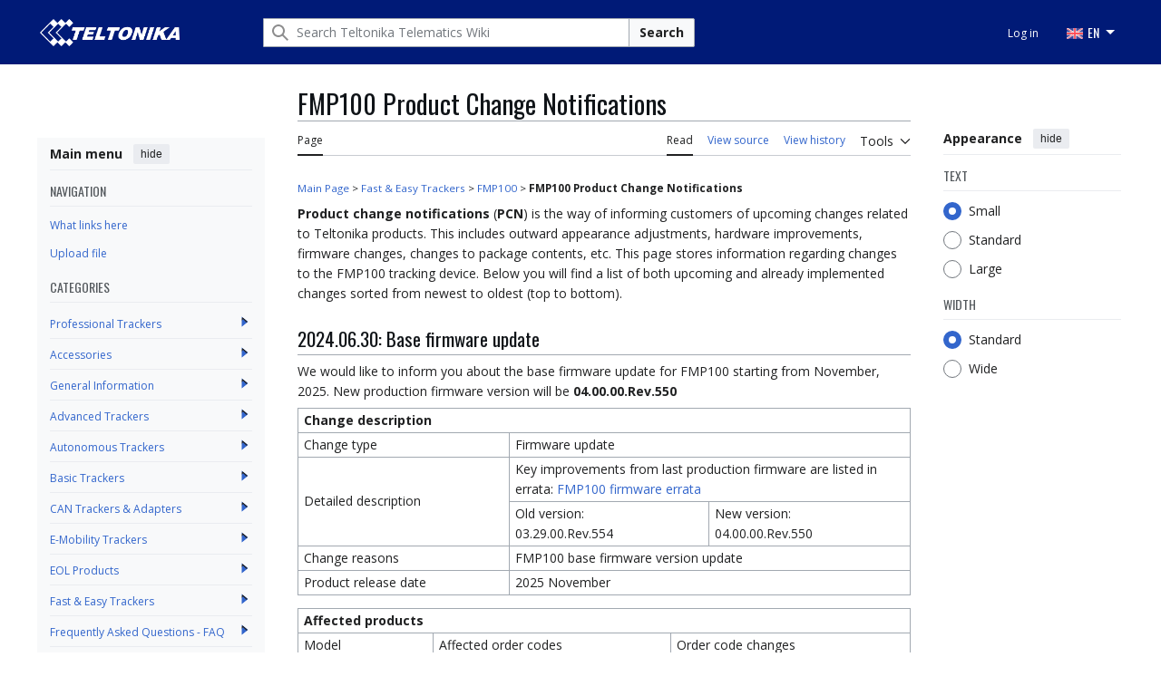

--- FILE ---
content_type: text/html; charset=UTF-8
request_url: https://wiki.teltonika-gps.com/view/FMP100_Product_Change_Notifications
body_size: 11997
content:
<!DOCTYPE html>
<html class="client-nojs vector-feature-language-in-header-enabled vector-feature-language-in-main-page-header-disabled vector-feature-sticky-header-disabled vector-feature-page-tools-pinned-disabled vector-feature-toc-pinned-clientpref-1 vector-feature-main-menu-pinned-enabled vector-feature-limited-width-clientpref-1 vector-feature-limited-width-content-enabled vector-feature-custom-font-size-clientpref-0 vector-feature-appearance-pinned-clientpref-1 vector-feature-night-mode-disabled skin-theme-clientpref-day vector-toc-available" lang="en" dir="ltr">
<head>
<meta charset="UTF-8">
<title>FMP100 Product Change Notifications - Teltonika Telematics Wiki</title>
<script>(function(){var className="client-js vector-feature-language-in-header-enabled vector-feature-language-in-main-page-header-disabled vector-feature-sticky-header-disabled vector-feature-page-tools-pinned-disabled vector-feature-toc-pinned-clientpref-1 vector-feature-main-menu-pinned-enabled vector-feature-limited-width-clientpref-1 vector-feature-limited-width-content-enabled vector-feature-custom-font-size-clientpref-0 vector-feature-appearance-pinned-clientpref-1 vector-feature-night-mode-disabled skin-theme-clientpref-day vector-toc-available";var cookie=document.cookie.match(/(?:^|; )wiki_gps_v2mwclientpreferences=([^;]+)/);if(cookie){cookie[1].split('%2C').forEach(function(pref){className=className.replace(new RegExp('(^| )'+pref.replace(/-clientpref-\w+$|[^\w-]+/g,'')+'-clientpref-\\w+( |$)'),'$1'+pref+'$2');});}document.documentElement.className=className;}());RLCONF={"wgBreakFrames":false,"wgSeparatorTransformTable":["",""],"wgDigitTransformTable":["",""],"wgDefaultDateFormat":"dmy","wgMonthNames":["","January","February","March","April","May","June","July","August","September","October","November","December"],"wgRequestId":"e2edd4a044daf13626057404","wgCanonicalNamespace":"","wgCanonicalSpecialPageName":false,"wgNamespaceNumber":0,"wgPageName":"FMP100_Product_Change_Notifications","wgTitle":"FMP100 Product Change Notifications","wgCurRevisionId":109702,"wgRevisionId":109702,"wgArticleId":16359,"wgIsArticle":true,"wgIsRedirect":false,"wgAction":"view","wgUserName":null,"wgUserGroups":["*"],"wgCategories":["FMP100"],"wgPageViewLanguage":"en","wgPageContentLanguage":"en","wgPageContentModel":"wikitext","wgRelevantPageName":"FMP100_Product_Change_Notifications","wgRelevantArticleId":16359,"wgIsProbablyEditable":false,"wgRelevantPageIsProbablyEditable":false,"wgRestrictionEdit":[],"wgRestrictionMove":[],"simpleBatchUploadMaxFilesPerBatch":{"*":1000},"wgVisualEditor":{"pageLanguageCode":"en","pageLanguageDir":"ltr","pageVariantFallbacks":"en"},"wgMFDisplayWikibaseDescriptions":{"search":false,"watchlist":false,"tagline":false},"wgEditSubmitButtonLabelPublish":false,"wgEditLatestRevision":true};
RLSTATE={"site.styles":"ready","user.styles":"ready","user":"ready","user.options":"loading","ext.ApprovedRevs":"ready","skins.vector.search.codex.styles":"ready","skins.vector.styles":"ready","skins.vector.icons":"ready","ext.visualEditor.desktopArticleTarget.noscript":"ready","ext.embedVideo.styles":"ready","ext.categoryTree.styles":"ready"};RLPAGEMODULES=["site","mediawiki.page.ready","mediawiki.toc","skins.vector.js","zzz.scrollbar","scroll.to.top","categorytree.links","ext.visualEditor.desktopArticleTarget.init","ext.visualEditor.targetLoader","ext.embedVideo.overlay","ext.categoryTree"];</script>
<script>(RLQ=window.RLQ||[]).push(function(){mw.loader.impl(function(){return["user.options@12s5i",function($,jQuery,require,module){mw.user.tokens.set({"patrolToken":"+\\","watchToken":"+\\","csrfToken":"+\\"});
}];});});</script>
<link rel="stylesheet" href="/load.php?lang=en&amp;modules=ext.ApprovedRevs%7Cext.categoryTree.styles%7Cext.embedVideo.styles%7Cext.visualEditor.desktopArticleTarget.noscript%7Cskins.vector.icons%2Cstyles%7Cskins.vector.search.codex.styles&amp;only=styles&amp;skin=vector-2022">
<script async="" src="/load.php?lang=en&amp;modules=startup&amp;only=scripts&amp;raw=1&amp;skin=vector-2022"></script>
<link rel="stylesheet" href="/skins/googletranslate.css?6d257">
<meta name="ResourceLoaderDynamicStyles" content="">
<link rel="stylesheet" href="/load.php?lang=en&amp;modules=site.styles&amp;only=styles&amp;skin=vector-2022">
<meta name="generator" content="MediaWiki 1.43.5">
<meta name="robots" content="max-image-preview:standard">
<meta name="format-detection" content="telephone=no">
<meta name="viewport" content="width=device-width, initial-scale=1.0, user-scalable=yes, minimum-scale=0.25, maximum-scale=5.0">
<link rel="icon" href="/skins/favicon.png">
<link rel="search" type="application/opensearchdescription+xml" href="/rest.php/v1/search" title="Teltonika Telematics Wiki (en)">
<link rel="EditURI" type="application/rsd+xml" href="https://wiki.teltonika-gps.com/api.php?action=rsd">
<link rel="alternate" type="application/atom+xml" title="Teltonika Telematics Wiki Atom feed" href="/index.php?title=Special:RecentChanges&amp;feed=atom">
<link rel="preconnect" href="https://fonts.googleapis.com">
<link rel="preconnect" href="https://fonts.gstatic.com" crossorigin>
<link href="https://fonts.googleapis.com/css2?family=Open+Sans:ital,wght@0,300..800;1,300..800&display=swap" rel="stylesheet">
<link href="https://fonts.googleapis.com/css2?family=Oswald:wght@200..700&display=swap" rel="stylesheet">
<script></script>
</head>
<body class="skin--responsive skin-vector skin-vector-search-vue mediawiki ltr sitedir-ltr mw-hide-empty-elt ns-0 ns-subject page-FMP100_Product_Change_Notifications rootpage-FMP100_Product_Change_Notifications skin-vector-2022 action-view approvedRevs-approved"><!-- Modified for Teltonika: custom Teltonika skin template -->

<a class="mw-jump-link" href="#bodyContent">Jump to content</a>
<div class="header-container-background">
    <div class="vector-header-container">
        <!-- Modified for Teltonika: custom Teltonika header -->
        
        <header class="vector-header mw-header">
            <div class="vector-header-start">
                <nav class="vector-main-menu-landmark" aria-label="Site" role="navigation">
                    
<div id="vector-main-menu-dropdown" class="vector-dropdown vector-main-menu-dropdown vector-button-flush-left vector-button-flush-right"  >
	<input type="checkbox" id="vector-main-menu-dropdown-checkbox" role="button" aria-haspopup="true" data-event-name="ui.dropdown-vector-main-menu-dropdown" class="vector-dropdown-checkbox "  aria-label="Main menu"  >
	<label id="vector-main-menu-dropdown-label" for="vector-main-menu-dropdown-checkbox" class="vector-dropdown-label cdx-button cdx-button--fake-button cdx-button--fake-button--enabled cdx-button--weight-quiet cdx-button--icon-only " aria-hidden="true"  ><span class="vector-icon mw-ui-icon-menu mw-ui-icon-wikimedia-menu"></span>

<span class="vector-dropdown-label-text">Main menu</span>
	</label>
	<div class="vector-dropdown-content">


            	<div id="vector-main-menu-unpinned-container" class="vector-unpinned-container">
		
            	</div>

	</div>
</div>

        </nav>
                
<a href="/view/Main_Page" class="mw-logo">
	<span class="mw-logo-container skin-invert">
		<img class="mw-logo-wordmark" alt="Teltonika Telematics Wiki" src="/skins/TELTONIKA-LOGO-WHITE-RGB.png" style="width: 9.625em; height: 1.875em;">
	</span>
</a>

            </div>
            <div class="vector-header-end">
                
<div id="p-search" role="search" class="vector-search-box-vue  vector-search-box-collapses vector-search-box-show-thumbnail vector-search-box-auto-expand-width vector-search-box">
	<a href="/view/Special:Search" class="cdx-button cdx-button--fake-button cdx-button--fake-button--enabled cdx-button--weight-quiet cdx-button--icon-only search-toggle" title="Search Teltonika Telematics Wiki [f]" accesskey="f"><span class="vector-icon mw-ui-icon-search mw-ui-icon-wikimedia-search"></span>

<span>Search</span>
	</a>
	<div class="vector-typeahead-search-container">
		<div class="cdx-typeahead-search cdx-typeahead-search--show-thumbnail cdx-typeahead-search--auto-expand-width">
			<form action="/index.php" id="searchform" class="cdx-search-input cdx-search-input--has-end-button">
				<div id="simpleSearch" class="cdx-search-input__input-wrapper"  data-search-loc="header-moved">
					<div class="cdx-text-input cdx-text-input--has-start-icon">
						<input
							class="cdx-text-input__input"
							 type="search" name="search" placeholder="Search Teltonika Telematics Wiki" aria-label="Search Teltonika Telematics Wiki" autocapitalize="sentences" title="Search Teltonika Telematics Wiki [f]" accesskey="f" id="searchInput"
							>
						<span class="cdx-text-input__icon cdx-text-input__start-icon"></span>
					</div>
					<input type="hidden" name="title" value="Special:Search">
				</div>
				<button class="cdx-button cdx-search-input__end-button">Search</button>
			</form>
		</div>
	</div>
</div>

                <nav class="vector-user-links vector-user-links-wide" aria-label="Personal tools">
	<div class="vector-user-links-main">
	
<div id="p-vector-user-menu-preferences" class="vector-menu mw-portlet emptyPortlet"  >
	<div class="vector-menu-content">
		
		<ul class="vector-menu-content-list">
			
			
		</ul>
		
	</div>
</div>

	
<div id="p-vector-user-menu-userpage" class="vector-menu mw-portlet emptyPortlet"  >
	<div class="vector-menu-content">
		
		<ul class="vector-menu-content-list">
			
			
		</ul>
		
	</div>
</div>

	<nav class="vector-appearance-landmark" aria-label="Appearance">
		
<div id="vector-appearance-dropdown" class="vector-dropdown "  title="Change the appearance of the page&#039;s font size, width, and color" >
	<input type="checkbox" id="vector-appearance-dropdown-checkbox" role="button" aria-haspopup="true" data-event-name="ui.dropdown-vector-appearance-dropdown" class="vector-dropdown-checkbox "  aria-label="Appearance"  >
	<label id="vector-appearance-dropdown-label" for="vector-appearance-dropdown-checkbox" class="vector-dropdown-label cdx-button cdx-button--fake-button cdx-button--fake-button--enabled cdx-button--weight-quiet cdx-button--icon-only " aria-hidden="true"  ><span class="vector-icon mw-ui-icon-appearance mw-ui-icon-wikimedia-appearance"></span>

<span class="vector-dropdown-label-text">Appearance</span>
	</label>
	<div class="vector-dropdown-content">


			<div id="vector-appearance-unpinned-container" class="vector-unpinned-container">
				
			</div>
		
	</div>
</div>

	</nav>
	
<div id="p-vector-user-menu-notifications" class="vector-menu mw-portlet emptyPortlet"  >
	<div class="vector-menu-content">
		
		<ul class="vector-menu-content-list">
			
			
		</ul>
		
	</div>
</div>

	
<div id="p-vector-user-menu-overflow" class="vector-menu mw-portlet"  >
	<div class="vector-menu-content">
		
		<ul class="vector-menu-content-list">
			<li id="pt-login-2" class="user-links-collapsible-item mw-list-item user-links-collapsible-item"><a data-mw="interface" href="/index.php?title=Special:UserLogin&amp;returnto=FMP100+Product+Change+Notifications" title="You are encouraged to log in; however, it is not mandatory [o]" accesskey="o" class=""><span>Log in</span></a>
</li>

			
		</ul>
		
	</div>
</div>

	</div>
	
<div id="vector-user-links-dropdown" class="vector-dropdown vector-user-menu vector-button-flush-right vector-user-menu-logged-out user-links-collapsible-item"  title="More options" >
	<input type="checkbox" id="vector-user-links-dropdown-checkbox" role="button" aria-haspopup="true" data-event-name="ui.dropdown-vector-user-links-dropdown" class="vector-dropdown-checkbox "  aria-label="Personal tools"  >
	<label id="vector-user-links-dropdown-label" for="vector-user-links-dropdown-checkbox" class="vector-dropdown-label cdx-button cdx-button--fake-button cdx-button--fake-button--enabled cdx-button--weight-quiet cdx-button--icon-only " aria-hidden="true"  ><span class="vector-icon mw-ui-icon-ellipsis-invert mw-ui-icon-wikimedia-ellipsis-invert"></span>

<span class="vector-dropdown-label-text">Personal tools</span>
	</label>
	<div class="vector-dropdown-content">


		
<div id="p-personal" class="vector-menu mw-portlet mw-portlet-personal user-links-collapsible-item"  title="User menu" >
	<div class="vector-menu-content">
		
		<ul class="vector-menu-content-list">
			
			<li id="pt-login" class="user-links-collapsible-item mw-list-item"><a href="/index.php?title=Special:UserLogin&amp;returnto=FMP100+Product+Change+Notifications" title="You are encouraged to log in; however, it is not mandatory [o]" accesskey="o"><span class="vector-icon mw-ui-icon-logIn mw-ui-icon-wikimedia-logIn"></span> <span>Log in</span></a></li>
		</ul>
		
	</div>
</div>

	
	</div>
</div>

</nav>

                <div id="google_translate_element" style="display:none;"></div>
                <ul class="tlt-page-links desktop-menu">
                    <li class="navigation-title tlt-hasMenu notranslate" onclick="">
                        <span id="default-language-placement">
                            <span class="flag en-flag notranslate" data-lang="English" data-class="en"></span> EN
                        </span>
                        <nav class="inner-nav">
                            <div class="tlt-container">
                                <ul class="inner-nav-section">
                                    <li class="nav-section-heading translate notranslate">
                                        <span class="flag en-flag" id="en-flag" data-lang="English" data-class="en"></span> EN
                                    </li>
                                    <li class="nav-section-heading translate notranslate">
                                        <span class="flag lt-flag" id="lt-flag" data-lang="Lithuanian" data-class="lt"></span> LT
                                    </li>
                                    <li class="nav-section-heading translate notranslate">
                                        <span class="flag de-flag" id="de-flag" data-lang="German" data-class="de"></span> DE
                                    </li>
                                    <li class="nav-section-heading translate notranslate">
                                        <span class="flag it-flag" id="it-flag" data-lang="Italian" data-class="it"></span> IT
                                    </li>
                                    <li class="nav-section-heading translate notranslate">
                                        <span class="flag es-flag" id="es-flag" data-lang="Spanish" data-class="es"></span> ES
                                    </li>
                                    <li class="nav-section-heading translate notranslate">
                                        <span class="flag fr-flag" id="fr-flag" data-lang="French" data-class="fr"></span> FR
                                    </li>
                                    <li class="nav-section-heading translate notranslate">
                                        <span class="flag ru-flag" id="ru-flag" data-lang="Russian" data-class="ru"></span> RU
                                    </li>
                                    <li class="nav-section-heading translate notranslate">
                                        <span class="flag pl-flag" id="pl-flag" data-lang="Polish" data-class="pl"></span> PL
                                    </li>
                                    <li class="nav-section-heading translate notranslate">
                                        <span class="flag pt-flag" id="pt-flag" data-lang="Portuguese" data-class="pt"></span> PT
                                    </li>
                                    <li class="nav-section-heading translate notranslate">
                                        <span class="flag ja-flag" id="ja-flag" data-lang="Japanese" data-class="ja"></span> JA
                                    </li>
                                    <li class="nav-section-heading translate notranslate">
                                        <span class="flag tr-flag" id="tr-flag" data-lang="Turkish" data-class="tr"></span> TR
                                    </li>
                                </ul>
                            </div>
                        </nav>
                    </li>
                </ul>
            </div>
        </header>
        
    </div>
</div>
<div class="mw-page-container">
	<div class="mw-page-container-inner">
		<div class="vector-sitenotice-container">
			<div id="siteNotice"></div>
		</div>
		<div class="vector-column-start">
			<div class="vector-main-menu-container">
		<div id="mw-navigation">
			<nav id="mw-panel" class="vector-main-menu-landmark" aria-label="Site">
				<div id="vector-main-menu-pinned-container" class="vector-pinned-container">
				
<div id="vector-main-menu" class="vector-main-menu vector-pinnable-element">
	<div
	class="vector-pinnable-header vector-main-menu-pinnable-header vector-pinnable-header-pinned"
	data-feature-name="main-menu-pinned"
	data-pinnable-element-id="vector-main-menu"
	data-pinned-container-id="vector-main-menu-pinned-container"
	data-unpinned-container-id="vector-main-menu-unpinned-container"
>
	<div class="vector-pinnable-header-label">Main menu</div>
	<button class="vector-pinnable-header-toggle-button vector-pinnable-header-pin-button" data-event-name="pinnable-header.vector-main-menu.pin">move to sidebar</button>
	<button class="vector-pinnable-header-toggle-button vector-pinnable-header-unpin-button" data-event-name="pinnable-header.vector-main-menu.unpin">hide</button>
</div>

	
<div id="p-NAVIGATION" class="vector-menu mw-portlet mw-portlet-NAVIGATION"  >
	<div class="vector-menu-heading">
		NAVIGATION
	</div>
	<div class="vector-menu-content">
		
		<ul class="vector-menu-content-list">
			
			<li id="n-whatlinkshere" class="mw-list-item"><a href="/view/Special:WhatLinksHere/FMP100_Product_Change_Notifications"><span>What links here</span></a></li><li id="n-upload" class="mw-list-item"><a href="/view/Special:Upload"><span>Upload file</span></a></li>
		</ul>
		
	</div>
</div>

	
	
<div id="p-categorytree-portlet" class="vector-menu mw-portlet mw-portlet-categorytree-portlet"  >
	<div class="vector-menu-heading">
		Categories
	</div>
	<div class="vector-menu-content">
		
		<ul class="vector-menu-content-list">
			
			
		</ul>
		<div class="after-portlet after-portlet-categorytree-portlet"><div class="CategoryTreeTag" data-ct-mode="0" data-ct-options="{&quot;mode&quot;:0,&quot;hideprefix&quot;:20,&quot;showcount&quot;:false,&quot;namespaces&quot;:false,&quot;notranslations&quot;:false}"><div class="CategoryTreeSection"><div class="CategoryTreeItem"><span class="CategoryTreeBullet"><a class="CategoryTreeToggle" data-ct-title="Professional_Trackers" href="/view/Category:Professional_Trackers" aria-expanded="false"></a> </span> <bdi dir="ltr"><a href="/view/Category:Professional_Trackers" title="Category:Professional Trackers">Professional Trackers</a></bdi></div><div class="CategoryTreeChildren" style="display:none"></div></div><div class="CategoryTreeSection"><div class="CategoryTreeItem"><span class="CategoryTreeBullet"><a class="CategoryTreeToggle" data-ct-title="Accessories" href="/view/Category:Accessories" aria-expanded="false"></a> </span> <bdi dir="ltr"><a href="/view/Category:Accessories" title="Category:Accessories">Accessories</a></bdi></div><div class="CategoryTreeChildren" style="display:none"></div></div><div class="CategoryTreeSection"><div class="CategoryTreeItem"><span class="CategoryTreeBullet"><a class="CategoryTreeToggle" data-ct-title="General_Information" href="/view/Category:General_Information" aria-expanded="false"></a> </span> <bdi dir="ltr"><a href="/view/Category:General_Information" title="Category:General Information">General Information</a></bdi></div><div class="CategoryTreeChildren" style="display:none"></div></div><div class="CategoryTreeSection"><div class="CategoryTreeItem"><span class="CategoryTreeBullet"><a class="CategoryTreeToggle" data-ct-title="Advanced_Trackers" href="/view/Category:Advanced_Trackers" aria-expanded="false"></a> </span> <bdi dir="ltr"><a href="/view/Category:Advanced_Trackers" title="Category:Advanced Trackers">Advanced Trackers</a></bdi></div><div class="CategoryTreeChildren" style="display:none"></div></div><div class="CategoryTreeSection"><div class="CategoryTreeItem"><span class="CategoryTreeBullet"><a class="CategoryTreeToggle" data-ct-title="Autonomous_Trackers" href="/view/Category:Autonomous_Trackers" aria-expanded="false"></a> </span> <bdi dir="ltr"><a href="/view/Category:Autonomous_Trackers" title="Category:Autonomous Trackers">Autonomous Trackers</a></bdi></div><div class="CategoryTreeChildren" style="display:none"></div></div><div class="CategoryTreeSection"><div class="CategoryTreeItem"><span class="CategoryTreeBullet"><a class="CategoryTreeToggle" data-ct-title="Basic_Trackers" href="/view/Category:Basic_Trackers" aria-expanded="false"></a> </span> <bdi dir="ltr"><a href="/view/Category:Basic_Trackers" title="Category:Basic Trackers">Basic Trackers</a></bdi></div><div class="CategoryTreeChildren" style="display:none"></div></div><div class="CategoryTreeSection"><div class="CategoryTreeItem"><span class="CategoryTreeBullet"><a class="CategoryTreeToggle" data-ct-title="CAN_Trackers_&amp;_Adapters" href="/view/Category:CAN_Trackers_%26_Adapters" aria-expanded="false"></a> </span> <bdi dir="ltr"><a href="/view/Category:CAN_Trackers_%26_Adapters" title="Category:CAN Trackers &amp; Adapters">CAN Trackers &amp; Adapters</a></bdi></div><div class="CategoryTreeChildren" style="display:none"></div></div><div class="CategoryTreeSection"><div class="CategoryTreeItem"><span class="CategoryTreeBullet"><a class="CategoryTreeToggle" data-ct-title="E-Mobility_Trackers" href="/view/Category:E-Mobility_Trackers" aria-expanded="false"></a> </span> <bdi dir="ltr"><a href="/view/Category:E-Mobility_Trackers" title="Category:E-Mobility Trackers">E-Mobility Trackers</a></bdi></div><div class="CategoryTreeChildren" style="display:none"></div></div><div class="CategoryTreeSection"><div class="CategoryTreeItem"><span class="CategoryTreeBullet"><a class="CategoryTreeToggle" data-ct-title="EOL_Products" href="/view/Category:EOL_Products" aria-expanded="false"></a> </span> <bdi dir="ltr"><a href="/view/Category:EOL_Products" title="Category:EOL Products">EOL Products</a></bdi></div><div class="CategoryTreeChildren" style="display:none"></div></div><div class="CategoryTreeSection"><div class="CategoryTreeItem"><span class="CategoryTreeBullet"><a class="CategoryTreeToggle" data-ct-title="Fast_&amp;_Easy_Trackers" href="/view/Category:Fast_%26_Easy_Trackers" aria-expanded="false"></a> </span> <bdi dir="ltr"><a href="/view/Category:Fast_%26_Easy_Trackers" title="Category:Fast &amp; Easy Trackers">Fast &amp; Easy Trackers</a></bdi></div><div class="CategoryTreeChildren" style="display:none"></div></div><div class="CategoryTreeSection"><div class="CategoryTreeItem"><span class="CategoryTreeBullet"><a class="CategoryTreeToggle" data-ct-title="Frequently_Asked_Questions_-_FAQ" href="/view/Category:Frequently_Asked_Questions_-_FAQ" aria-expanded="false"></a> </span> <bdi dir="ltr"><a href="/view/Category:Frequently_Asked_Questions_-_FAQ" title="Category:Frequently Asked Questions - FAQ">Frequently Asked Questions - FAQ</a></bdi></div><div class="CategoryTreeChildren" style="display:none"></div></div><div class="CategoryTreeSection"><div class="CategoryTreeItem"><span class="CategoryTreeBullet"><a class="CategoryTreeToggle" data-ct-title="OBD_Trackers" href="/view/Category:OBD_Trackers" aria-expanded="false"></a> </span> <bdi dir="ltr"><a href="/view/Category:OBD_Trackers" title="Category:OBD Trackers">OBD Trackers</a></bdi></div><div class="CategoryTreeChildren" style="display:none"></div></div><div class="CategoryTreeSection"><div class="CategoryTreeItem"><span class="CategoryTreeBullet"><a class="CategoryTreeToggle" data-ct-title="Sensors" href="/view/Category:Sensors" aria-expanded="false"></a> </span> <bdi dir="ltr"><a href="/view/Category:Sensors" title="Category:Sensors">Sensors</a></bdi></div><div class="CategoryTreeChildren" style="display:none"></div></div><div class="CategoryTreeSection"><div class="CategoryTreeItem"><span class="CategoryTreeBullet"><a class="CategoryTreeToggle" data-ct-title="Software_&amp;_Applications" href="/view/Category:Software_%26_Applications" aria-expanded="false"></a> </span> <bdi dir="ltr"><a href="/view/Category:Software_%26_Applications" title="Category:Software &amp; Applications">Software &amp; Applications</a></bdi></div><div class="CategoryTreeChildren" style="display:none"></div></div><div class="CategoryTreeSection"><div class="CategoryTreeItem"><span class="CategoryTreeBullet"><a class="CategoryTreeToggle" data-ct-title="Video_Solutions" href="/view/Category:Video_Solutions" aria-expanded="false"></a> </span> <bdi dir="ltr"><a href="/view/Category:Video_Solutions" title="Category:Video Solutions">Video Solutions</a></bdi></div><div class="CategoryTreeChildren" style="display:none"></div></div></div></div>
	</div>
</div>

</div>

				</div>
		</nav>
		</div>
	</div>
	<div class="vector-sticky-pinned-container">
				<nav id="mw-panel-toc" aria-label="Contents" data-event-name="ui.sidebar-toc" class="mw-table-of-contents-container vector-toc-landmark">
					<div id="vector-toc-pinned-container" class="vector-pinned-container">
					<div id="vector-toc" class="vector-toc vector-pinnable-element">
	<div
	class="vector-pinnable-header vector-toc-pinnable-header vector-pinnable-header-pinned"
	data-feature-name="toc-pinned"
	data-pinnable-element-id="vector-toc"
	
	
>
	<h2 class="vector-pinnable-header-label">Contents</h2>
	<button class="vector-pinnable-header-toggle-button vector-pinnable-header-pin-button" data-event-name="pinnable-header.vector-toc.pin">move to sidebar</button>
	<button class="vector-pinnable-header-toggle-button vector-pinnable-header-unpin-button" data-event-name="pinnable-header.vector-toc.unpin">hide</button>
</div>


	<ul class="vector-toc-contents" id="mw-panel-toc-list">
		<li id="toc-mw-content-text"
			class="vector-toc-list-item vector-toc-level-1">
			<a href="#" class="vector-toc-link">
				<div class="vector-toc-text">Beginning</div>
			</a>
		</li>
		<li id="toc-2024.06.30:_Base_firmware_update"
		class="vector-toc-list-item vector-toc-level-1 vector-toc-list-item-expanded">
		<a class="vector-toc-link" href="#2024.06.30:_Base_firmware_update">
			<div class="vector-toc-text">
				<span class="vector-toc-numb">1</span>
				<span>2024.06.30: Base firmware update</span>
			</div>
		</a>
		
		<ul id="toc-2024.06.30:_Base_firmware_update-sublist" class="vector-toc-list">
		</ul>
	</li>
	<li id="toc-2024.06.30:_Base_firmware_update_2"
		class="vector-toc-list-item vector-toc-level-1 vector-toc-list-item-expanded">
		<a class="vector-toc-link" href="#2024.06.30:_Base_firmware_update_2">
			<div class="vector-toc-text">
				<span class="vector-toc-numb">2</span>
				<span>2024.06.30: Base firmware update</span>
			</div>
		</a>
		
		<ul id="toc-2024.06.30:_Base_firmware_update_2-sublist" class="vector-toc-list">
		</ul>
	</li>
	<li id="toc-2023.09.29:_Base_firmware_update"
		class="vector-toc-list-item vector-toc-level-1 vector-toc-list-item-expanded">
		<a class="vector-toc-link" href="#2023.09.29:_Base_firmware_update">
			<div class="vector-toc-text">
				<span class="vector-toc-numb">3</span>
				<span>2023.09.29: Base firmware update</span>
			</div>
		</a>
		
		<ul id="toc-2023.09.29:_Base_firmware_update-sublist" class="vector-toc-list">
		</ul>
	</li>
	<li id="toc-2021.10.18:_Base_firmware_update"
		class="vector-toc-list-item vector-toc-level-1 vector-toc-list-item-expanded">
		<a class="vector-toc-link" href="#2021.10.18:_Base_firmware_update">
			<div class="vector-toc-text">
				<span class="vector-toc-numb">4</span>
				<span>2021.10.18: Base firmware update</span>
			</div>
		</a>
		
		<ul id="toc-2021.10.18:_Base_firmware_update-sublist" class="vector-toc-list">
		</ul>
	</li>
	<li id="toc-2021.09.06:_SIM_Needle_Packing_Change"
		class="vector-toc-list-item vector-toc-level-1 vector-toc-list-item-expanded">
		<a class="vector-toc-link" href="#2021.09.06:_SIM_Needle_Packing_Change">
			<div class="vector-toc-text">
				<span class="vector-toc-numb">5</span>
				<span>2021.09.06: SIM Needle Packing Change</span>
			</div>
		</a>
		
		<ul id="toc-2021.09.06:_SIM_Needle_Packing_Change-sublist" class="vector-toc-list">
		</ul>
	</li>
</ul>
</div>

					</div>
		</nav>
			</div>
		</div>
		<div class="mw-content-container">
			<main id="content" class="mw-body">
				<header class="mw-body-header vector-page-titlebar">
					<nav aria-label="Contents" class="vector-toc-landmark">
						
<div id="vector-page-titlebar-toc" class="vector-dropdown vector-page-titlebar-toc vector-button-flush-left"  >
	<input type="checkbox" id="vector-page-titlebar-toc-checkbox" role="button" aria-haspopup="true" data-event-name="ui.dropdown-vector-page-titlebar-toc" class="vector-dropdown-checkbox "  aria-label="Toggle the table of contents"  >
	<label id="vector-page-titlebar-toc-label" for="vector-page-titlebar-toc-checkbox" class="vector-dropdown-label cdx-button cdx-button--fake-button cdx-button--fake-button--enabled cdx-button--weight-quiet cdx-button--icon-only " aria-hidden="true"  ><span class="vector-icon mw-ui-icon-listBullet mw-ui-icon-wikimedia-listBullet"></span>

<span class="vector-dropdown-label-text">Toggle the table of contents</span>
	</label>
	<div class="vector-dropdown-content">


							<div id="vector-page-titlebar-toc-unpinned-container" class="vector-unpinned-container">
			</div>
		
	</div>
</div>

					</nav>
					<h1 id="firstHeading" class="firstHeading mw-first-heading"><span class="mw-page-title-main">FMP100 Product Change Notifications</span></h1>
				</header>
				<div class="vector-page-toolbar">
					<div class="vector-page-toolbar-container">
						<div id="left-navigation">
							<nav aria-label="Namespaces">
								
<div id="p-associated-pages" class="vector-menu vector-menu-tabs mw-portlet mw-portlet-associated-pages"  >
	<div class="vector-menu-content">
		
		<ul class="vector-menu-content-list">
			
			<li id="ca-nstab-main" class="selected vector-tab-noicon mw-list-item"><a href="/view/FMP100_Product_Change_Notifications" title="View the content page [c]" accesskey="c"><span>Page</span></a></li><li id="ca-talk" class="new vector-tab-noicon mw-list-item"><a href="/index.php?title=Talk:FMP100_Product_Change_Notifications&amp;action=edit&amp;redlink=1" rel="discussion" class="new" title="Discussion about the content page (page does not exist) [t]" accesskey="t"><span>Discussion</span></a></li>
		</ul>
		
	</div>
</div>

								
<div id="vector-variants-dropdown" class="vector-dropdown emptyPortlet"  >
	<input type="checkbox" id="vector-variants-dropdown-checkbox" role="button" aria-haspopup="true" data-event-name="ui.dropdown-vector-variants-dropdown" class="vector-dropdown-checkbox " aria-label="Change language variant"   >
	<label id="vector-variants-dropdown-label" for="vector-variants-dropdown-checkbox" class="vector-dropdown-label cdx-button cdx-button--fake-button cdx-button--fake-button--enabled cdx-button--weight-quiet" aria-hidden="true"  ><span class="vector-dropdown-label-text">English</span>
	</label>
	<div class="vector-dropdown-content">


					
<div id="p-variants" class="vector-menu mw-portlet mw-portlet-variants emptyPortlet"  >
	<div class="vector-menu-content">
		
		<ul class="vector-menu-content-list">
			
			
		</ul>
		
	</div>
</div>

				
	</div>
</div>

							</nav>
						</div>
						<div id="right-navigation" class="vector-collapsible">
							<nav aria-label="Views">
								
<div id="p-views" class="vector-menu vector-menu-tabs mw-portlet mw-portlet-views"  >
	<div class="vector-menu-content">
		
		<ul class="vector-menu-content-list">
			
			<li id="ca-view" class="selected vector-tab-noicon mw-list-item"><a href="/view/FMP100_Product_Change_Notifications"><span>Read</span></a></li><li id="ca-viewsource" class="vector-tab-noicon mw-list-item"><a href="/index.php?title=FMP100_Product_Change_Notifications&amp;action=edit" title="This page is protected.&#10;You can view its source [e]" accesskey="e"><span>View source</span></a></li><li id="ca-history" class="vector-tab-noicon mw-list-item"><a href="/index.php?title=FMP100_Product_Change_Notifications&amp;action=history" title="Past revisions of this page [h]" accesskey="h"><span>View history</span></a></li>
		</ul>
		
	</div>
</div>

							</nav>
				
							<nav class="vector-page-tools-landmark" aria-label="Page tools">
								
<div id="vector-page-tools-dropdown" class="vector-dropdown vector-page-tools-dropdown"  >
	<input type="checkbox" id="vector-page-tools-dropdown-checkbox" role="button" aria-haspopup="true" data-event-name="ui.dropdown-vector-page-tools-dropdown" class="vector-dropdown-checkbox "  aria-label="Tools"  >
	<label id="vector-page-tools-dropdown-label" for="vector-page-tools-dropdown-checkbox" class="vector-dropdown-label cdx-button cdx-button--fake-button cdx-button--fake-button--enabled cdx-button--weight-quiet" aria-hidden="true"  ><span class="vector-dropdown-label-text">Tools</span>
	</label>
	<div class="vector-dropdown-content">


									<div id="vector-page-tools-unpinned-container" class="vector-unpinned-container">
						
<div id="vector-page-tools" class="vector-page-tools vector-pinnable-element">
	<div
	class="vector-pinnable-header vector-page-tools-pinnable-header vector-pinnable-header-unpinned"
	data-feature-name="page-tools-pinned"
	data-pinnable-element-id="vector-page-tools"
	data-pinned-container-id="vector-page-tools-pinned-container"
	data-unpinned-container-id="vector-page-tools-unpinned-container"
>
	<div class="vector-pinnable-header-label">Tools</div>
	<button class="vector-pinnable-header-toggle-button vector-pinnable-header-pin-button" data-event-name="pinnable-header.vector-page-tools.pin">move to sidebar</button>
	<button class="vector-pinnable-header-toggle-button vector-pinnable-header-unpin-button" data-event-name="pinnable-header.vector-page-tools.unpin">hide</button>
</div>

	
<div id="p-cactions" class="vector-menu mw-portlet mw-portlet-cactions emptyPortlet vector-has-collapsible-items"  title="More options" >
	<div class="vector-menu-heading">
		Actions
	</div>
	<div class="vector-menu-content">
		
		<ul class="vector-menu-content-list">
			
			<li id="ca-more-view" class="selected vector-more-collapsible-item mw-list-item"><a href="/view/FMP100_Product_Change_Notifications"><span>Read</span></a></li><li id="ca-more-viewsource" class="vector-more-collapsible-item mw-list-item"><a href="/index.php?title=FMP100_Product_Change_Notifications&amp;action=edit"><span>View source</span></a></li><li id="ca-more-history" class="vector-more-collapsible-item mw-list-item"><a href="/index.php?title=FMP100_Product_Change_Notifications&amp;action=history"><span>View history</span></a></li>
		</ul>
		
	</div>
</div>

<div id="p-tb" class="vector-menu mw-portlet mw-portlet-tb"  >
	<div class="vector-menu-heading">
		General
	</div>
	<div class="vector-menu-content">
		
		<ul class="vector-menu-content-list">
			
			<li id="t-whatlinkshere" class="mw-list-item"><a href="/view/Special:WhatLinksHere/FMP100_Product_Change_Notifications" title="A list of all wiki pages that link here [j]" accesskey="j"><span>What links here</span></a></li><li id="t-recentchangeslinked" class="mw-list-item"><a href="/view/Special:RecentChangesLinked/FMP100_Product_Change_Notifications" rel="nofollow" title="Recent changes in pages linked from this page [k]" accesskey="k"><span>Related changes</span></a></li><li id="t-specialpages" class="mw-list-item"><a href="/view/Special:SpecialPages" title="A list of all special pages [q]" accesskey="q"><span>Special pages</span></a></li><li id="t-print" class="mw-list-item"><a href="javascript:print();" rel="alternate" title="Printable version of this page [p]" accesskey="p"><span>Printable version</span></a></li><li id="t-permalink" class="mw-list-item"><a href="/index.php?title=FMP100_Product_Change_Notifications&amp;oldid=109702" title="Permanent link to this revision of this page"><span>Permanent link</span></a></li><li id="t-info" class="mw-list-item"><a href="/index.php?title=FMP100_Product_Change_Notifications&amp;action=info" title="More information about this page"><span>Page information</span></a></li>
		</ul>
		
	</div>
</div>

</div>

									</div>
				
	</div>
</div>

							</nav>
						</div>
					</div>
				</div>
				<div class="vector-column-end">
					<div class="vector-sticky-pinned-container">
						<nav class="vector-page-tools-landmark" aria-label="Page tools">
							<div id="vector-page-tools-pinned-container" class="vector-pinned-container">
				
							</div>
		</nav>
						<nav class="vector-appearance-landmark" aria-label="Appearance">
							<div id="vector-appearance-pinned-container" class="vector-pinned-container">
				<div id="vector-appearance" class="vector-appearance vector-pinnable-element">
	<div
	class="vector-pinnable-header vector-appearance-pinnable-header vector-pinnable-header-pinned"
	data-feature-name="appearance-pinned"
	data-pinnable-element-id="vector-appearance"
	data-pinned-container-id="vector-appearance-pinned-container"
	data-unpinned-container-id="vector-appearance-unpinned-container"
>
	<div class="vector-pinnable-header-label">Appearance</div>
	<button class="vector-pinnable-header-toggle-button vector-pinnable-header-pin-button" data-event-name="pinnable-header.vector-appearance.pin">move to sidebar</button>
	<button class="vector-pinnable-header-toggle-button vector-pinnable-header-unpin-button" data-event-name="pinnable-header.vector-appearance.unpin">hide</button>
</div>


</div>

							</div>
		</nav>
					</div>
				</div>
				<div id="bodyContent" class="vector-body" aria-labelledby="firstHeading" data-mw-ve-target-container>
					<div class="vector-body-before-content">
							<div class="mw-indicators">
		</div>

						<div id="siteSub" class="noprint">From Teltonika Telematics Wiki</div>
					</div>
					<div id="contentSub"><div id="mw-content-subtitle"></div></div>
					
					
					<div id="mw-content-text" class="mw-body-content"><small><a href="https://wiki.teltonika-gps.com/view/Main_Page">Main Page</a> > <a href="https://wiki.teltonika-gps.com/view/Fast_&_Easy_Trackers">Fast & Easy Trackers</a> > <a href="https://wiki.teltonika-gps.com/view/FMP100">FMP100</a> > <b>FMP100 Product Change Notifications</b></small><div class="mw-content-ltr mw-parser-output" lang="en" dir="ltr"><p><b>Product change notifications</b> (<b>PCN</b>) is the way of informing customers of upcoming changes related to Teltonika products. This includes outward appearance adjustments, hardware improvements, firmware changes, changes to package contents, etc. 
This page stores information regarding changes to the FMP100 tracking device. Below you will find a list of both upcoming and already implemented changes sorted from newest to oldest (top to bottom).
</p>
<meta property="mw:PageProp/toc" />
<h2><span class="mw-headline" id="2024.06.30:_Base_firmware_update">2024.06.30: Base firmware update</span></h2>
<p>We would like to inform you about the base firmware update for FMP100 starting from November, 2025. New production firmware version will be <b>04.00.00.Rev.550</b>
</p>
<table class="wikitable">
<caption>
</caption>
<tbody><tr>
<th colspan="3" style="text-align: left; background: white;">Change description
</th></tr>
<tr>
<td style="text-align: left; background: white;">Change type
</td>
<td colspan="2" style="text-align: left; background: white;">Firmware update
</td></tr>
<tr>
<td rowspan="2" style="width: 221px; text-align: left; background: white;">Detailed description
</td>
<td colspan="2" style="width: 908px; text-align: left; background: white;">Key improvements from last production firmware are listed in errata: <a href="/view/FMP100_firmware_errata" title="FMP100 firmware errata">FMP100 firmware errata</a>
</td></tr>
<tr>
<td style="text-align: left; background: white;">Old version: <br />03.29.00.Rev.554
</td>
<td style="text-align: left; background: white;">New version: <br />04.00.00.Rev.550
</td></tr>
<tr>
<td style="text-align: left; background: white;">Change reasons
</td>
<td colspan="2" style="text-align: left; background: white;">FMP100 base firmware version update
</td></tr>
<tr>
<td style="text-align: left; background: white;">Product release date
</td>
<td colspan="2" style="text-align: left; background: white;">2025 November
</td></tr>
</tbody></table>
<table class="wikitable">
<caption>
</caption>
<tbody><tr>
<th colspan="3" style="text-align: left; background: white;">Affected products
</th></tr>
<tr>
<td style="width: 221px; text-align: left; background: white;">Model
</td>
<td style="width: 448px; text-align: left; background: white;">Affected order codes
</td>
<td style="width: 448px; text-align: left; background: white;">Order code changes
</td></tr>
<tr>
<td style="text-align: left; background: white;">FMP100
</td>
<td style="text-align: left; background: white;">All order codes
</td>
<td style="text-align: left; background: white;">New firmware version
</td></tr>
</tbody></table>
<table class="wikitable">
<caption>
</caption>
<tbody><tr>
<th colspan="3" style="text-align: left; background: white;">Change impact
</th></tr>
<tr>
<td style="width: 221px; text-align: left; background: white;">Risk assessment
</td>
<td colspan="2" style="width: 908px; text-align: left; background: white;">Client's special firmware versions or order codes with special firmware will not be updated to latest base firmware automatically. During the transition period clients might receive devices with previous Firmware version used in manufacture.
</td></tr>
<tr>
<td style="text-align: left; background: white;">Suggested implementation plan
</td>
<td colspan="2" style="text-align: left; background: white;">If you are using special firmware version and would like an upgrade to new features of latest base firmware, please contact your Teltonika sales manager.
</td></tr>
</tbody></table>
<h2><span class="mw-headline" id="2024.06.30:_Base_firmware_update_2">2024.06.30: Base firmware update</span></h2>
<p>We would like to inform you about the base firmware update for FMP100 starting from July, 2024. New production firmware version will be <b>03.29.00.Rev.554</b>
</p>
<table class="wikitable">
<caption>
</caption>
<tbody><tr>
<th colspan="3" style="text-align: left; background: white;">Change description
</th></tr>
<tr>
<td style="text-align: left; background: white;">Change type
</td>
<td colspan="2" style="text-align: left; background: white;">Firmware update
</td></tr>
<tr>
<td rowspan="2" style="width: 221px; text-align: left; background: white;">Detailed description
</td>
<td colspan="2" style="width: 908px; text-align: left; background: white;">Key improvements from last production firmware are listed in errata: <a href="/view/FMP100_firmware_errata" title="FMP100 firmware errata">FMP100 firmware errata</a>
</td></tr>
<tr>
<td style="text-align: left; background: white;">Old version: <br /> 03.28.04.Rev.273
</td>
<td style="text-align: left; background: white;">New version: <br /> 03.29.00.Rev.554
</td></tr>
<tr>
<td style="text-align: left; background: white;">Change reasons
</td>
<td colspan="2" style="text-align: left; background: white;">FMP100 base firmware version update
</td></tr>
<tr>
<td style="text-align: left; background: white;">Product release date
</td>
<td colspan="2" style="text-align: left; background: white;">2024 July
</td></tr>
</tbody></table>
<table class="wikitable">
<caption>
</caption>
<tbody><tr>
<th colspan="3" style="text-align: left; background: white;">Affected products
</th></tr>
<tr>
<td style="width: 221px; text-align: left; background: white;">Model
</td>
<td style="width: 448px; text-align: left; background: white;">Affected order codes
</td>
<td style="width: 448px; text-align: left; background: white;">Order code changes
</td></tr>
<tr>
<td style="text-align: left; background: white;">FMP100
</td>
<td style="text-align: left; background: white;">All order codes
</td>
<td style="text-align: left; background: white;">New firmware version
</td></tr>
</tbody></table>
<table class="wikitable">
<caption>
</caption>
<tbody><tr>
<th colspan="3" style="text-align: left; background: white;">Change impact
</th></tr>
<tr>
<td style="width: 221px; text-align: left; background: white;">Risk assessment
</td>
<td colspan="2" style="width: 908px; text-align: left; background: white;">Client's special firmware versions or order codes with special firmware will not be updated to latest base firmware automatically. During the transition period clients might receive devices with previous Firmware version used in manufacture.
</td></tr>
<tr>
<td style="text-align: left; background: white;">Suggested implementation plan
</td>
<td colspan="2" style="text-align: left; background: white;">If you are using special firmware version and would like an upgrade to new features of latest base firmware, please contact your Teltonika sales manager.
</td></tr>
</tbody></table>
<h2><span class="mw-headline" id="2023.09.29:_Base_firmware_update">2023.09.29: Base firmware update</span></h2>
<p>We would like to inform you about the base firmware update for FMP100 starting from September 29th, 2023. New production firmware version will be 03.28.04.Rev.273
</p>
<table class="wikitable">
<caption>
</caption>
<tbody><tr>
<th colspan="3" style="text-align: left; background: white;">Change description
</th></tr>
<tr>
<td style="text-align: left; background: white;">Change type
</td>
<td colspan="2" style="text-align: left; background: white;">Firmware update
</td></tr>
<tr>
<td rowspan="2" style="width: 221px; text-align: left; background: white;">Detailed description
</td>
<td colspan="2" style="width: 908px; text-align: left; background: white;">Key improvements from last production firmware are listed in errata: <a target="_blank" rel="nofollow noreferrer noopener" class="external free" href="https://wiki.teltonika-gps.com/view/FMP100">https://wiki.teltonika-gps.com/view/FMP100</a> _firmware_errata
</td></tr>
<tr>
<td style="text-align: left; background: white;">Old version: <br /> FMP100  03.27.07.Rev.461
</td>
<td style="text-align: left; background: white;">New version: <br /> FMP100 03.28.04.Rev.273
</td></tr>
<tr>
<td style="text-align: left; background: white;">Change reasons
</td>
<td colspan="2" style="text-align: left; background: white;">FMP100 base firmware version update
</td></tr>
<tr>
<td style="text-align: left; background: white;">Product release date
</td>
<td colspan="2" style="text-align: left; background: white;">2023 September
</td></tr>
</tbody></table>
<table class="wikitable">
<caption>
</caption>
<tbody><tr>
<th colspan="3" style="text-align: left; background: white;">Affected products
</th></tr>
<tr>
<td style="width: 221px; text-align: left; background: white;">Model
</td>
<td style="width: 448px; text-align: left; background: white;">Affected order codes
</td>
<td style="width: 448px; text-align: left; background: white;">Order code changes
</td></tr>
<tr>
<td style="text-align: left; background: white;">FMP100
</td>
<td style="text-align: left; background: white;">FMP100******* order codes with base Firmware
</td>
<td style="text-align: left; background: white;">Update firmware
</td></tr>
</tbody></table>
<table class="wikitable">
<caption>
</caption>
<tbody><tr>
<th colspan="3" style="text-align: left; background: white;">Change impact
</th></tr>
<tr>
<td style="width: 221px; text-align: left; background: white;">Risk assessment
</td>
<td colspan="2" style="width: 908px; text-align: left; background: white;">Client's special firmware versions or order codes with special firmware will not be updated to latest base firmware automatically. During the transition period clients might receive devices with previous Firmware version used in manufacture.
</td></tr>
<tr>
<td style="text-align: left; background: white;">Suggested implementation plan
</td>
<td colspan="2" style="text-align: left; background: white;">If you are using special firmware version and would like an upgrade to new features of latest base firmware, please contact your Teltonika sales manager.
</td></tr>
</tbody></table>
<h2><span class="mw-headline" id="2021.10.18:_Base_firmware_update">2021.10.18: Base firmware update</span></h2>
<p>We would like to inform you about the base firmware update for FMP100 starting from October 18th, 2021. New production firmware version will be 03.27.07.Rev.461
</p>
<table class="wikitable">
<caption>
</caption>
<tbody><tr>
<th colspan="3" style="text-align: left; background: white;">Change description
</th></tr>
<tr>
<td style="text-align: left; background: white;">Change type
</td>
<td colspan="2" style="text-align: left; background: white;">Firmware update
</td></tr>
<tr>
<td rowspan="2" style="width: 221px; text-align: left; background: white;">Detailed description
</td>
<td colspan="2" style="width: 908px; text-align: left; background: white;">Key improvements from last production firmware are listed in errata: <a target="_blank" rel="nofollow noreferrer noopener" class="external free" href="https://wiki.teltonika-gps.com/view/FMP100_firmware_errata">https://wiki.teltonika-gps.com/view/FMP100_firmware_errata</a>
</td></tr>
<tr>
<td style="text-align: left; background: white;">Old version: <br /> FMP100 03.25.15.Rev.132
</td>
<td style="text-align: left; background: white;">New version: <br /> FMP100 03.27.07.Rev.461
</td></tr>
<tr>
<td style="text-align: left; background: white;">Change reasons
</td>
<td colspan="2" style="text-align: left; background: white;">FMP100 base firmware version update
</td></tr>
<tr>
<td style="text-align: left; background: white;">Product release date
</td>
<td colspan="2" style="text-align: left; background: white;">2021 October
</td></tr>
</tbody></table>
<table class="wikitable">
<caption>
</caption>
<tbody><tr>
<th colspan="3" style="text-align: left; background: white;">Affected products
</th></tr>
<tr>
<td style="width: 221px; text-align: left; background: white;">Model
</td>
<td style="width: 448px; text-align: left; background: white;">Affected order codes
</td>
<td style="width: 448px; text-align: left; background: white;">Order code changes
</td></tr>
<tr>
<td style="text-align: left; background: white;">FMP100
</td>
<td style="text-align: left; background: white;">FMP100******* order codes with base Firmware
</td>
<td style="text-align: left; background: white;">Update firmware
</td></tr>
</tbody></table>
<table class="wikitable">
<caption>
</caption>
<tbody><tr>
<th colspan="3" style="text-align: left; background: white;">Change impact
</th></tr>
<tr>
<td style="width: 221px; text-align: left; background: white;">Risk assessment
</td>
<td colspan="2" style="width: 908px; text-align: left; background: white;">Client's special firmware versions or order codes with special firmware will not be updated to latest base firmware automatically. During the transition period clients might receive devices with previous Firmware version used in manufacture.
</td></tr>
<tr>
<td style="text-align: left; background: white;">Suggested implementation plan
</td>
<td colspan="2" style="text-align: left; background: white;">If you are using special firmware version and would like an upgrade to new features of latest base firmware, please contact your Teltonika sales manager.
</td></tr>
</tbody></table>
<h2><span class="mw-headline" id="2021.09.06:_SIM_Needle_Packing_Change">2021.09.06: SIM Needle Packing Change</span></h2>
<p>We would like to inform you that SIM needle packing will be changed from October 2021.
</p>
<table class="wikitable">
<caption>
</caption>
<tbody><tr>
<th colspan="3" style="text-align: left; background: white;">Change description
</th></tr>
<tr>
<td style="text-align: left; background: white;">Change type
</td>
<td colspan="2" style="text-align: left; background: white;">Packaging
</td></tr>
<tr>
<td rowspan="2" style="width: 221px; text-align: left; background: white;">Detailed description
</td>
<td colspan="2" style="width: 908px; text-align: left; background: white;">Changed SIM needle packing from plastic bag to ECO cardboard
</td></tr>
<tr>
<td style="text-align: left; background: white;">Old version: <br /> <figure class="mw-halign-center" typeof="mw:File"><a href="/view/File:FMP100-Old_SIM_needle_packing.png" class="mw-file-description"><img src="/images/thumb/4/4a/FMP100-Old_SIM_needle_packing.png/200px-FMP100-Old_SIM_needle_packing.png" decoding="async" width="200" height="245" class="mw-file-element" srcset="/images/thumb/4/4a/FMP100-Old_SIM_needle_packing.png/300px-FMP100-Old_SIM_needle_packing.png 1.5x, /images/4/4a/FMP100-Old_SIM_needle_packing.png 2x" /></a><figcaption></figcaption></figure>
</td>
<td style="text-align: left; background: white;">New version: <br /><figure class="mw-halign-center" typeof="mw:File"><a href="/view/File:FMP100-New_SIM_needle_packing.png" class="mw-file-description"><img src="/images/thumb/c/c1/FMP100-New_SIM_needle_packing.png/150px-FMP100-New_SIM_needle_packing.png" decoding="async" width="150" height="288" class="mw-file-element" srcset="/images/thumb/c/c1/FMP100-New_SIM_needle_packing.png/225px-FMP100-New_SIM_needle_packing.png 1.5x, /images/thumb/c/c1/FMP100-New_SIM_needle_packing.png/300px-FMP100-New_SIM_needle_packing.png 2x" /></a><figcaption></figcaption></figure>
</td></tr>
<tr>
<td style="text-align: left; background: white;">Change reasons
</td>
<td colspan="2" style="text-align: left; background: white;">In order to reduce plastic usage, SIM needle will be packed in ECO cardboard.
</td></tr>
<tr>
<td style="text-align: left; background: white;">Product release date
</td>
<td colspan="2" style="text-align: left; background: white;">Planned date: 2021 October
</td></tr>
</tbody></table>
<table class="wikitable">
<caption>
</caption>
<tbody><tr>
<th colspan="3" style="text-align: left; background: white;">Affected products
</th></tr>
<tr>
<td style="width: 221px; text-align: left; background: white;">Model
</td>
<td style="width: 448px; text-align: left; background: white;">Affected order codes
</td>
<td style="width: 448px; text-align: left; background: white;">Order code changes
</td></tr>
<tr>
<td style="text-align: left; background: white;">FMP100
</td>
<td style="text-align: left; background: white;">All FMP100 order codes
</td>
<td style="text-align: left; background: white;">New SIM needle packing
</td></tr></tbody></table>
<table class="wikitable">
<caption>
</caption>
<tbody><tr>
<th colspan="3" style="text-align: left; background: white;">Change impact
</th></tr>
<tr>
<td style="width: 221px; text-align: left; background: white;">Risk assessment
</td>
<td colspan="2" style="width: 908px; text-align: left; background: white;">No risk factors encountered with this change
</td></tr>
<tr>
<td style="text-align: left; background: white;">Suggested implementation plan
</td>
<td colspan="2" style="text-align: left; background: white;">No implementation plan needed
</td></tr>
</tbody></table>
<table class="wikitable">
<caption>
</caption>
<tbody><tr>
<th colspan="3" style="width: 1141px; text-align: left; background: white;">Acknowledgement of PCN receipt
</th></tr>
<tr>
<td colspan="3" style="text-align: left; background: white;">If no feedback is received within two weeks after the issue date of this notification - Teltonika may accept that this change has been tacitly accepted and can implement the change as indicated above
</td></tr>
</tbody></table>
<!-- 
NewPP limit report
Cached time: 20260202013851
Cache expiry: 86400
Reduced expiry: false
Complications: [show‐toc]
CPU time usage: 0.021 seconds
Real time usage: 0.049 seconds
Preprocessor visited node count: 23/1000000
Post‐expand include size: 453/2097152 bytes
Template argument size: 22/2097152 bytes
Highest expansion depth: 3/100
Expensive parser function count: 0/100
Unstrip recursion depth: 0/20
Unstrip post‐expand size: 0/5000000 bytes
-->
<!--
Transclusion expansion time report (%,ms,calls,template)
100.00%    3.650      1 Template:Pcn_intro_FM
100.00%    3.650      1 -total
-->
</div>
<div class="printfooter" data-nosnippet="">Retrieved from "<a dir="ltr" href="https://wiki.teltonika-gps.com/index.php?title=FMP100_Product_Change_Notifications&amp;oldid=109702">https://wiki.teltonika-gps.com/index.php?title=FMP100_Product_Change_Notifications&amp;oldid=109702</a>"</div></div>
					<div id="catlinks" class="catlinks" data-mw="interface"><div id="mw-normal-catlinks" class="mw-normal-catlinks"><a href="/view/Special:Categories" title="Special:Categories">Category</a>: <ul><li><a href="/view/Category:FMP100" title="Category:FMP100">FMP100</a></li></ul></div></div>
				</div>
			</main>
			
        </div>
	</div> 
</div> 

<div class="mw-footer-container">
    <!-- Modified for Teltonika: custom Teltonika footer -->

<div id="footer" class="qam-footer-box">
    <div class="tlt-footer-background"></div>
    <footer class="tlt-footer">
        <div class="tlt-container">
            <nav class="tlt-sitemap tlt-white-text">
                <ul class="tlt-section">
                    <li class="tlt-links-title">USE CASES</li>
                    <li><a target="_blank" href="https://teltonika-gps.com/use-cases">All use cases</a></li>
                    <li><a target="_blank" href="https://teltonika-gps.com/use-cases/telematics">Fleet telematics</a></li>
                    <li><a target="_blank" href="https://teltonika-gps.com/use-cases/logistics">Logistics & delivery services</a></li>
                    <li><a target="_blank" href="https://teltonika-gps.com/use-cases/car-sharing-rental">Car sharing, rental & leasing</a></li>
                    <li><a target="_blank" href="https://teltonika-gps.com/use-cases/emobility-management">E-Mobility management</a></li>
                    <li><a target="_blank" href="https://teltonika-gps.com/use-cases/utility-services">Utility & emergency transport</a></li>
                    <li><a target="_blank" href="https://teltonika-gps.com/use-cases/agriculture">Agriculture, construction & mining</a></li>
                    <li><a target="_blank" href="https://teltonika-gps.com/use-cases/assets-and-workforce">Assets & workforce</a></li>
                    <li><a target="_blank" href="https://teltonika-gps.com/use-cases/driver-safety">Driver safety</a></li>
                </ul>
                <ul class="tlt-section">
                    <li class="tlt-links-title">PRODUCTS</li>
                    <li><a target="_blank" href="https://teltonika-gps.com/products/trackers">Trackers</a></li>
                    <li><a target="_blank" href="https://teltonika-gps.com/products/accessories">Accessories</a></li>
                    <li><a target="_blank" href="https://teltonika-gps.com/products/solutions">Solutions</a></li>
                </ul>
                <ul class="tlt-section">
                    <li class="tlt-links-title">Support</li>
                    <li><a target="_blank" href="https://teltonika-gps.com/support/product-support">Product support</a></li>
                    <li><a target="_blank" href="https://wiki.teltonika-gps.com/view/Main_Page">Wiki Knowledge Base</a></li>
                    <li><a target="_blank" href="https://community.teltonika.lt/">Community forum</a></li>
                    <li><a target="_blank" href="https://teltonika-gps.com/support/warranty-repair">Warranty & repair</a></li>
                    <li><a target="_blank" href="https://teltonika-gps.com/support/eol-products">EOL products</a></li>
                </ul>
                <ul class="tlt-section">
                    <li class="tlt-links-title">About us</li>
                    <li><a target="_blank" href="https://teltonika-gps.com/about-us/mission-vision-values">Mission, vision & values</a></li>
                    <li><a target="_blank" href="https://teltonika-iot-group.com/about-us/brand-guidelines">Brand guidelines</a></li>
                    <li><a target="_blank" href="https://teltonika-gps.com/about-us/career">Career</a></li>
                    <li><a target="_blank" href="https://teltonika-gps.com/about-us/contacts">Contacts</a></li>
                </ul>
                <ul class="tlt-section">
                    <li class="tlt-subfooter tlt-flex-row">
                        <div>
                            <div class="tlt-policies">
                                <ul>
                                    <li><a target="_blank" href="https://teltonika-iot-group.com/policies-certificates/privacy-policy">Privacy</a></li>
                                    <li><a target="_blank" href="https://teltonika-iot-group.com/policies-certificates/cookies-policy">Cookies</a></li>
                                    <li><a target="_blank" href="https://teltonika-iot-group.com/policies-certificates/cookies-policy">All Policies</a></li>
                                </ul>
                            </div>
                            <small class="tlt-copyright">Copyright © 2025, Teltonika</small>
                        </div>
                        <div>
                            <!-- <div class="tlt-newsletter tlt-ta-right">
                                <label class="tlt-links-title" for="newsletter">Newsletter</label>
                                <form class="newsletter-form" name="newsletter-form">
                                    <input class="tlt-input-field" id="newsletter" name="newsletter" pattern="^[a-z0-9._%+-]+@[a-z0-9.-]+\.[a-z]{2,4}$" placeholder="Email Address" required="" type="email">
                                    <button class="tlt-btn btn-newsletter" id="newsletter_btn" type="submit">Subscribe</button>
                                </form>
                            </div> -->
                            <a class="tlt-newsletter-button" target="_blank" href="https://teltonika-gps.com/subscribe">
                                <div class="tlt-newsletter-button__text">Subscribe to newsletter</div>
                            </a>
                            <div class="tlt-social tlt-flex-row">
                                <h4 class="tlt-links-title">Connect</h4>
                                <div class="social-icon-container">
                                    <a target="_blank" href="https://www.facebook.com/TeltonikaTelematics/"><img alt="facebook" src="/skins/facebook.svg"></a>
                                    <a target="_blank" href="https://www.linkedin.com/company/teltonika-telematics"><img alt="linkedin" src="/skins/linkedin.svg"></a>
                                    <a target="_blank" href="https://twitter.com/teltonika"><img alt="twitter" src="/skins/twitter.svg"></a>
                                    <a target="_blank" href="https://www.youtube.com/channel/UCjWIn5amqvtWc7X7tI_04LQ"><img alt="youtube" src="/skins/youtube.svg"></a>
                                    <a target="_blank" href="https://www.instagram.com/teltonika_official/"><img alt="instagram" src="/skins/instagram.svg"></a>
                                </div>
                            </div>
                        </div>
                    </li>
                </ul>
            </nav>
        </div>
    </footer>
</div>


</div>

<div class="vector-settings" id="p-dock-bottom">
	<ul></ul>
</div><script>(RLQ=window.RLQ||[]).push(function(){mw.config.set({"wgBackendResponseTime":191,"wgPageParseReport":{"limitreport":{"cputime":"0.021","walltime":"0.049","ppvisitednodes":{"value":23,"limit":1000000},"postexpandincludesize":{"value":453,"limit":2097152},"templateargumentsize":{"value":22,"limit":2097152},"expansiondepth":{"value":3,"limit":100},"expensivefunctioncount":{"value":0,"limit":100},"unstrip-depth":{"value":0,"limit":20},"unstrip-size":{"value":0,"limit":5000000},"timingprofile":["100.00%    3.650      1 Template:Pcn_intro_FM","100.00%    3.650      1 -total"]},"cachereport":{"timestamp":"20260202013851","ttl":86400,"transientcontent":false}}});});</script>

    <script src="//translate.google.com/translate_a/element.js?cb=googleTranslateElementInit" defer></script>
	<script defer>
	        var oldLang = 'en';
	        
			function googleTranslateElementInit() {
			    new google.translate.TranslateElement({
			        pageLanguage: 'en',
			        includedLanguages: 'lt,de,it,es,fr,ru,pl,pt,ja,tr',
			        layout: google.translate.TranslateElement,
                    autoDisplay: false,
			    }, 'google_translate_element');
			}

            function waitjQuery(method) {
			    if (window.jQuery) {
			        method();
			    } else {
			        setTimeout(function() {
			            waitjQuery(method);
			        }, 100);
			    }
            }
            
            function addCloseListener() {
			    if (document.getElementById(':1.container')?.contentWindow.document.getElementById(':1.close')) {
			        document.getElementById(':1.container')?.contentWindow.document.getElementById(':1.close').addEventListener('click', updateLangFlag)
			    } else {
			        setTimeout(function() {
			            addCloseListener()
			        }, 100)
			    }
            }

            waitjQuery(function() {
                $(document).ready(updateLangFlag);
                // Listener for google navbar close button (change flag back to en)
                addCloseListener()
            });

            function readCookie(name) {
                var nameEQ = name + "=";
                var ca = document.cookie.split(';');
                for(var i=0;i < ca.length;i++) {
                    var c = ca[i];
                    while (c.charAt(0)==' ') c = c.substring(1,c.length);
                    if (c.indexOf(nameEQ) == 0) return c.substring(nameEQ.length,c.length);
                }
                return null;
            }
              
            function fireEvent(element, event) {
                if (document.createEventObject){
                    // dispatch for IE
                    var evt = document.createEventObject();
                    return element.fireEvent('on'+event,evt)
                } else {
                    // dispatch for firefox + others
                    var evt = document.createEvent("HTMLEvents");
                    evt.initEvent(event, false, true); // event type,bubbling,cancelable
                    return !element.dispatchEvent(evt);
                }
            }

			function updateLangFlag() {
			    $('.goog-te-menu-value').ready(function() {
                    if (readCookie('googtrans')) {
                        var googleSetLang = readCookie('googtrans').split('/')[2];
                        if (googleSetLang !== 'en') {
                            var langDiv = $('.flag.' + googleSetLang +'-flag').clone(false).removeAttr('id');

                            if (oldLang !== googleSetLang) {
                                document.querySelectorAll('#' + googleSetLang + '-flag')[0].parentNode.style.display = 'none';
                                document.querySelectorAll('#' + oldLang + '-flag')[0].parentNode.style.display = '';
                                oldLang = googleSetLang;
                            }

                            $('#default-language-placement').html(langDiv[0].outerHTML + googleSetLang);
                            hideDownloadPDF(true);
                        }
                    } else {
                        if (document.querySelectorAll('#en-flag')[0]) {
                            var langDiv = $('.flag.en-flag').clone(false).removeAttr('id');
                            document.querySelectorAll('#en-flag')[0].parentNode.style.display = 'none';
    
                            if (oldLang !== 'en') {
                                document.querySelectorAll('#' + oldLang + '-flag')[0].parentNode.style.display = '';
                                oldLang = 'en';
                            }
    
                            $('#default-language-placement').html(langDiv[0].outerHTML + 'en');
                            hideDownloadPDF(false);
                        }
                    }
			    });
			}

            document.addEventListener('DOMContentLoaded', function() {
                if (document.querySelectorAll('.translate')) {
                    var elements = document.querySelectorAll('.translate');
    
                    for (let j = 0; j < elements.length; j++) {
                        elements[j].addEventListener('click', function() {
                            var lang = elements[j].children[0].getAttribute('data-class');
                            
                            if (lang == 'en') {
                                document.getElementById(':1.container')?.contentWindow.document.getElementById(':1.close').click()
                            } else {
                                var jObj = $('.goog-te-combo');
                                var db = jObj.get(0);
                                jObj.val(lang);
                                fireEvent(db, 'change');
                            }
                            
                            setTimeout(function() {
                                updateLangFlag()
                            }, 100)
                        }, false);
                    }
                }
			});

			function hideDownloadPDF(hide) {
			    if (document.getElementById('ca-pdf')) {
			        if (hide) {
			            document.getElementById('ca-pdf').style.display = 'none';
			        } else {
			            document.getElementById('ca-pdf').removeAttribute('style');
			        }
			    }
			}
	</script>
    
<script defer src="https://static.cloudflareinsights.com/beacon.min.js/vcd15cbe7772f49c399c6a5babf22c1241717689176015" integrity="sha512-ZpsOmlRQV6y907TI0dKBHq9Md29nnaEIPlkf84rnaERnq6zvWvPUqr2ft8M1aS28oN72PdrCzSjY4U6VaAw1EQ==" data-cf-beacon='{"version":"2024.11.0","token":"f52d13b927064f3480989b834a93d8a4","r":1,"server_timing":{"name":{"cfCacheStatus":true,"cfEdge":true,"cfExtPri":true,"cfL4":true,"cfOrigin":true,"cfSpeedBrain":true},"location_startswith":null}}' crossorigin="anonymous"></script>
</body>
</html>